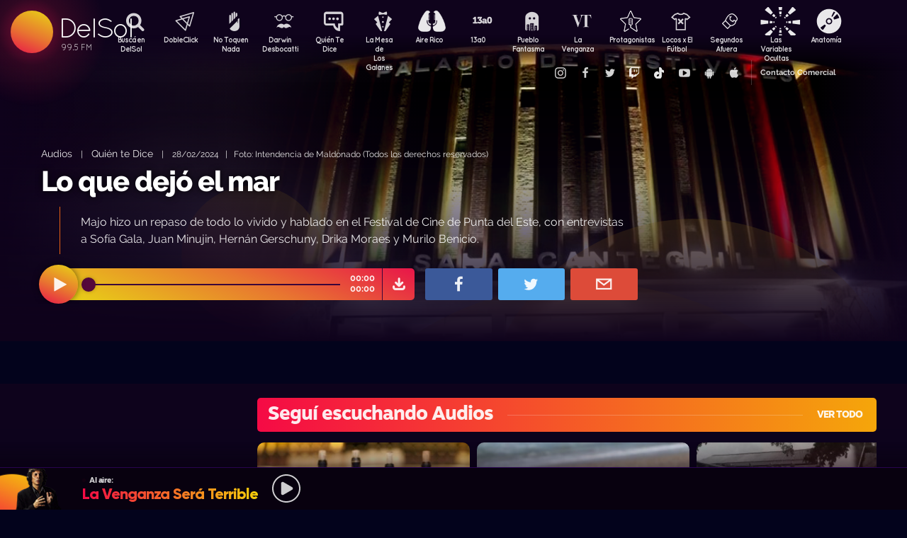

--- FILE ---
content_type: text/html; charset=UTF-8
request_url: https://delsol.uy/quientedice/audios/lo-que-dejo-el-mar
body_size: 64690
content:

<!doctype html>
<!--
Diseño UI/UX & HTML/CSS/JS Front-End, identidad visual y diseño: Fede Hartman — ✉️ fede😁hartman.uy — http://fede.hartman.uy – https://www.linkedin.com/in/fedehartman/
Desarrollo de Backend/Frontend & API: Pablo Erartes | https://www.linkedin.com/in/pablo-erartes-97457a23/
Desarrollo v1.0: Oct 2016 / Ene 2017
-->
<html lang="es-UY" prefix="og: http://ogp.me/ns# fb: http://ogp.me/ns/fb# article: http://ogp.me/ns/article#">
<head>
  <meta charset="utf-8">
  <title>Lo que dejó el mar | Quién te Dice | Audios DelSol</title>
  <meta name="viewport" content="width=device-width, initial-scale=1.0, viewport-fit=cover">
  <link rel="apple-touch-icon" sizes="180x180" href="https://delsol.uy//public/lb/img/favicons/apple-touch-icon.png?v=2020">
  <link rel="icon" type="image/png" sizes="32x32" href="https://delsol.uy//public/lb/img/favicons/favicon-32x32.png?v=2020">
  <link rel="icon" type="image/png" sizes="16x16" href="https://delsol.uy//public/lb/img/favicons/favicon-16x16.png?v=2020">
  <link rel="manifest" href="https://delsol.uy//public/lb/img/favicons/site.webmanifest?v=2020">
  <link rel="mask-icon" href="https://delsol.uy//public/lb/img/favicons/safari-pinned-tab.svg?v=2020" color="#f56c0a">
  <link rel="shortcut icon" href="https://delsol.uy//public/lb/img/favicons/favicon.ico?v=2020">
  <meta name="msapplication-TileColor" content="#01011c">
  <meta name="theme-color" content="#01011c">
  <link href="//cdn.dl.uy" rel="dns-prefetch">
  <meta name="google-site-verification" content="qax4WYMBkSWuzVWTVYNe2toKBC_BzNwyc0tC0nlUPoM" />
<meta name="facebook-domain-verification" content="k32mctak89148o2jqpruoxovhb698r" />
  <meta property="fb:app_id" content="101539647024567" />
<meta name="description" content="Majo hizo un repaso de todo lo vivido y hablado en el Festival de Cine de Punta del Este, con entrevistas a Sofía Gala, Juan Minujin, Hernán Gerschuny, Drika Moraes y Murilo Benicio." />
<meta property="og:image" content="https://cdn.dl.uy/solredes/44/44998.jpg?rand=585077508">
<meta property="og:title" content="Lo que dejó el mar">
<meta property="og:url" content="https://delsol.uy/quientedice/audios/lo-que-dejo-el-mar">
<meta property="og:description" content="Majo hizo un repaso de todo lo vivido y hablado en el Festival de Cine de Punta del Este, con entrevistas a Sofía Gala, Juan Minujin, Hernán Gerschuny, Drika Moraes y Murilo Benicio.">
<meta property="og:type" content="article" />
<meta property="article:author" content="http://facebook.com/DelSolUy" />
<meta property="article:section" content="Audios" />
<meta name="twitter:title" content="Lo que dejó el mar">
<meta name="twitter:description" content="Majo hizo un repaso de todo lo vivido y hablado en el Festival de Cine de Punta del Este, con entrevistas a Sofía Gala, Juan Minujin, Hernán Gerschuny, Drika Moraes y Murilo Benicio.">
<meta name="twitter:image" content="https://cdn.dl.uy/solredes/44/44998.jpg?rand=585077508">
<meta name="twitter:card" content="summary_large_image">
<meta name="twitter:creator" content="@DelSolUy" />
<meta name="twitter:site" content="@DelSolUy" />
<meta property="twitter:account_id" content="791043270260494337">
  <style>
    #body--loader{width:100vw;height:100vh;position:fixed;left:0;top:0;z-index:9000001;display:grid;place-items:center;background-color:#03031c}.loader--hide{animation-name:aniloaderhide;opacity:1;animation-duration:250ms;animation-fill-mode:forwards;animation-timing-function:ease-out}.loader--show{animation-name:aniloadershow;opacity:0;animation-duration:250ms;animation-fill-mode:forwards;animation-timing-function:ease-out}.body--loadersol{margin-bottom:30px;width:70px;height:80px;display:flex;justify-content:space-between;align-items:center;align-content:center}.body--loadersol1,.body--loadersol2,.body--loadersol3{width:20px;height:20px;border-radius:50%;background-image:-moz-linear-gradient(67deg,#f50a45 0,#f5ce0a 100%);background-image:-webkit-linear-gradient(67deg,#f50a45 0,#f5ce0a 100%);background-image:-ms-linear-gradient(67deg,#f50a45 0,#f5ce0a 100%);animation-name:aniloadersol;opacity:0;animation-duration:750ms;animation-iteration-count:infinite;animation-fill-mode:forwards;animation-timing-function:cubic-bezier(.55,.01,.55,1)}.body--loadersol2{animation-delay:250ms}.body--loadersol3{animation-delay:.5s}@keyframes aniloaderhide{0%{opacity:1;visibility:show}100%{opacity:0;visibility:hidden}}@keyframes aniloadershow{0%{opacity:0;visibility:hidden}100%{opacity:1;visibility:show}}@keyframes aniloadersol{0%{opacity:0;margin-bottom:-20px}50%{opacity:.81;margin-bottom:20px}100%{opacity:0;margin-bottom:-20px}}
  </style>
  <link rel="stylesheet" href="https://delsol.uy//public/lb/css/style.css?v=2021-011">
  <link rel="stylesheet" href="https://delsol.uy//public/lb/css/not-compiled-styles.css?v=2026-01-20 00:08:29">
  <link rel="stylesheet" href="https://delsol.uy//public/lb/css-new/styles.css?v=2026-01-20 00:08:29">
  <script>
    var URL_BASE = "https://delsol.uy/";
    var VIVO = [];
    var DOBLE = false
  </script>
  <script src="https://delsol.uy//public/lb/js/sol.js?v=202110"></script>
  <script src="https://delsol.uy//public/lb/js/streaming_2022.js?v=202201"></script>
</head>

<body class="body-interna body-audio">
    <input type="hidden" id="server-time" value="0008">
    <input type="hidden" id="server-week-day" value="2">
<div id="fb-root"></div>
<script async defer crossorigin="anonymous" src="https://connect.facebook.net/es_LA/sdk.js#xfbml=1&version=v8.0&appId=101539647024567&autoLogAppEvents=1" nonce="niZGwWpF"></script>
<!-- Loader
--------------------------->
<div id="body--loader" class="loader--hide"><div class="body--loadersol"><div class="body--loadersol1"></div><div class="body--loadersol2"></div><div class="body--loadersol3"></div></div></div>

<!-- Facebook
--------------------------->
<div id="fb-root"></div>
<script async defer crossorigin="anonymous" src="https://connect.facebook.net/es_LA/sdk.js#xfbml=1&version=v3.2&appId=101539647024567&autoLogAppEvents=1"></script>

<!-- Twitter
--------------------------->
<script>window.twttr=function(t,e,r){var n,i=t.getElementsByTagName(e)[0],w=window.twttr||{};return t.getElementById(r)?w:((n=t.createElement(e)).id=r,n.src="https://platform.twitter.com/widgets.js",i.parentNode.insertBefore(n,i),w._e=[],w.ready=function(t){w._e.push(t)},w)}(document,"script","twitter-wjs");</script>




<!-- Header ====================================================== -->
<header class="main-header">
  <div class="imago">
      <h1><a class="lnApp" href="https://delsol.uy/" title="Volvé a DelSol">DelSol</a></h1>
      <h2 class="imago-frecuencias">
          <div class="imago-frecuencia imago-frecuencia-1">99.5 FM<span>&nbsp;</span></div>
          <div class="imago-frecuencia imago-frecuencia-2">99.5 FM<span>&nbsp;</span></div>
          <div class="imago-frecuencia imago-frecuencia-3">99.5 FM<span>&nbsp;</span></div>
      </h2>
  </div>
</header>

<!-- **** -->
<div class="buscador-bot-mobile"><a href="#" title="Buscar">Buscá</a></div>

<div class="buscador-box none">
    <div class="buscador-wrapper">
        <div class="cierrabuscador"></div>
        <form id="frmSearch">
            <input id="seacher" autocomplete="off" name="seacher" type="search" placeholder="Buscá programas, secciones, episodios" />
            <button type="submit" value="" name="btBuscar"></button>
        </form>
    </div>
</div>
<!-- **** -->

<nav class="main-nav">
    <div class="main-nav-programas">
        <div class="mobile-menu-swiper">
            <div class="swiper-wrapper">
                <div class="swiper-slide m-programa m-bu no-mobile">
                    <a class="m-bu" href="#" title="Buscar">Buscá en DelSol</a>
                </div>
                <div class="swiper-slide m-programa">
                    <a class="lnApp m-doble" href="https://delsol.uy/dobleclick" title="DobleClick">DobleClick</a>
                </div>
                <div class="swiper-slide m-programa">
                    <a class="lnApp m-notoquen" href="https://delsol.uy/notoquennada" title="No Toquen Nada">No Toquen Nada</a>
                </div>
                <div class="swiper-slide m-programa">
                    <a class="lnApp m-darwin" href="https://delsol.uy/notoquennada/darwin" title="Darwin Desbocatti">Darwin
                        <br>Desbocatti</a>
                </div>
                <div class="swiper-slide m-programa">
                    <a class="lnApp m-quiente" href="https://delsol.uy/quientedice" title="Quién Te Dice">Quién Te Dice</a>
                </div>
                <div class="swiper-slide m-programa">
                    <a class="lnApp m-mesa" href="https://delsol.uy/lamesa" title="La Mesa De Los Galanes">La Mesa de
                        <br> Los Galanes</a>
                </div>
                <div class="swiper-slide m-programa">
                    <a class="lnApp m-airerico" href="https://delsol.uy/airerico" title="Aire Rico">Aire Rico</a>
                </div>
                <div class="swiper-slide m-programa">
                    <a class="lnApp m-trece" href="https://delsol.uy/13a0" title="13a0">13a0</a>
                </div>
                <div class="swiper-slide m-programa">
                    <a class="lnApp m-pueblo" href="https://delsol.uy/pueblofantasma" title="Pueblo Fantasma">Pueblo Fantasma</a>
                </div>
                <div class="swiper-slide m-programa">
                    <a class="lnApp m-dolina" href="https://delsol.uy/dolina" title="La Venganza Será Terrible">La Venganza</a>
                </div>
                <div class="swiper-slide m-programa">
                    <a class="lnApp m-protagonistas" href="https://delsol.uy/protagonistas" title="Protagonistas">Protagonistas</a>
                </div>
                <div class="swiper-slide m-programa">
                    <a class="lnApp m-locos" href="https://delsol.uy/locosxporelfutbol" title="Locos x El Fútbol">Locos x El Fútbol</a>
                </div>
                <div class="swiper-slide m-programa">
                    <a class="lnApp m-segundos" href="https://delsol.uy/segundosafuera" title="Segundos Afuera">Segundos Afuera</a>
                </div>
                <div class="swiper-slide m-programa">
                    <a class="lnApp m-lasvariablesocultas" href="https://delsol.uy/lasvariablesocultas" title="Las Variables Ocultas">Las Variables Ocultas</a>
                </div>
                <div class="swiper-slide m-programa">
                    <a class="lnApp m-anatomia" href="https://delsol.uy/anatomia" title="Anatomía">Anatomía</a>
                </div>
                <!-- <div class="swiper-slide m-programa">
                    <a class="lnApp m-emitidos" href="https://delsol.uy/paso" title="Pasó en DelSol">Pasó en DelSol</a>
                </div> -->
                <div class="swiper-slide m-social m-in">
                    <a target="_blank" href="https://instagram.com/DelSolUy" title="Seguinos en Instagram">
                        <span class="none">Instagram</span>
                    </a>
                </div>
                <div class="swiper-slide m-social m-fb">
                    <a target="_blank" href="https://facebook.com/DelSolUy" title="Hacete fan en Facebook">
                        <span class="none">Facebook</span>
                    </a>
                </div>
                <div class="swiper-slide m-social m-tw">
                    <a target="_blank" href="https://twitter.com/DelSolUy" title="Seguinos en Twitter">
                        <span class="none">Twitter</span>
                    </a>
                </div>
                <div class="swiper-slide m-social m-tch">
                    <a target="_blank" href="https://twitch.tv/delsoluy" title="Twitch">
                        <span class="none">Twitch</span>
                    </a>
                </div>
                <div class="swiper-slide m-social m-me">
                    <a target="_blank" href="https://www.tiktok.com/@delsoluy" title="TikTok">
                        <span class="none">TikTok</span>
                    </a>
                </div>
                <div class="swiper-slide m-social m-yt">
                    <a target="_blank" href="https://www.youtube.com/channel/UCwxfiP2WBmLEblsrGgwWNMA" title="Nuestro canal de YouTube">
                        <span class="none">YouTube</span>
                    </a>
                </div>
                <div class="swiper-slide m-social m-an">
                    <a target="_blank" href="https://play.google.com/store/apps/details?id=com.delsol.app" title="Bajate la app de Android">
                        <span class="none">Android</span>
                    </a>
                </div>
                <div class="swiper-slide m-social m-io">
                    <a target="_blank" href="https://apps.apple.com/uy/app/delsol-99-5/id1302379976" title="Bajate la app de iOs">
                        <span class="none">iOs</span>
                    </a>
                </div>
                <div class="swiper-slide m-social m-co m-co-ka">
                    <a href="#" title="Contacto Comercial">Contacto Comercial</a>
                </div>
            </div>
            <div class="swiper-scrollbar none"></div>
        </div>
    </div>
</nav>
<div class="main-header-oscuro none"></div>

<!-- **** -->
<div id="dynContent">
    
<div class="hero programa-qtc audio-hero">
    <section>
        <div class="article-reproductor-box">
            <article>
                <h6>
                    <a id="contentPrograma" title="Audios – Quién te Dice" class="lnApp" href="https://delsol.uy/quientedice/audios">Audios</a>
                    &nbsp;&nbsp;&nbsp;|&nbsp;&nbsp;&nbsp;
                    <a title="Ir a Quién te Dice" class="lnApp" href="https://delsol.uy/quientedice">Quién te Dice</a>
                    <span class="nomobile">&nbsp;&nbsp;&nbsp;|&nbsp;&nbsp;&nbsp;</span>
                    <span>28/02/2024&nbsp;&nbsp;&nbsp;|&nbsp;&nbsp;&nbsp;Foto: Intendencia de Maldonado (Todos los derechos reservados)</span>
                </h6>
                <h4 id="contentTitulo"><a class="lnApp" href="https://delsol.uy/quientedice/audios/lo-que-dejo-el-mar">Lo que dejó el mar</a></h4>
                <p>Majo hizo un repaso de todo lo vivido y hablado en el Festival de Cine de Punta del Este, con entrevistas a Sofía Gala, Juan Minujin, Hernán Gerschuny, Drika Moraes y Murilo Benicio.</p>
            </article>

            <div class="reproductor">
                <div class="boton-play-repro" id="repro-playpause"></div>
                <div class="reproductor-body">
                    <div id="repro-progressbar"></div>
                    <div class="repro-volume"><div id="repro-volume"></div></div>
                    <div class="repro-timer"><p><span id="repro-time-current">00:00</span><br><span id="repro-time-total">00:00</span></p></div>
                    <div class="repro-down"><a target="_blank" href="https://delsol.uy/download.php?ID=44998"></a></div>

                    <audio id="reproductor" preload="none">
                                                <source src="https://cdn.dl.uy//solmp3/44998.mp3" type="audio/mpeg">
                                            </audio>
                </div>
            </div>
            <div class="social-box">
                <a target="_blank" class="social-bot social-bot-fb"
                  href="https://www.facebook.com/share.php?u=https://delsol.uy/quientedice/audios/lo-que-dejo-el-mar&Lo que dejó el mar">
                  <span>Compartilo</span>
                </a>
                <a target="_blank" class="social-bot social-bot-tw"
                  href="https://twitter.com/home?status=Lo que dejó el mar&rdquo;%20→%20https://delsol.uy/quientedice/audios/lo-que-dejo-el-mar%20%7C%20v&iacute;a%20%40DelSolUy">
                  <span>Tuitealo</span>
                </a>
                <a class="social-bot social-bot-wa"
                  href="whatsapp://send?text=Escuchá&nbsp;Lo que dejó el mar&nbsp;acá&nbsp;de&nbsp;Quién te Dice&nbsp;acá:https://delsol.uy/quientedice/audios/lo-que-dejo-el-mar">
                  <span>Contalo</span>
                </a>
                <a target="_blank" class="social-bot social-bot-co"
                  href="mailto:?subject=Lo que dejó el mar&body=Lo que dejó el mar%20→%20https://delsol.uy/quientedice/audios/lo-que-dejo-el-mar">
                  <span>Mandalo</span>
                </a>
            </div>
        </div>
    </section>
    <div class="efectos"><div class="circulito1"></div><div class="circulito2"></div><div class="circulito3"></div><div class="shadow-left"></div><div class="shadow-bot"></div><div class="shadow-right"></div><div class="shadow-top"></div></div>
    <div class="blur" style="background: url(https://cdn.dl.uy//solimg/360x360/31/31259.jpg) repeat center center;"></div>
    <figure><picture>
    <source id="contentImg" media="(max-width: 1023px)" srcset="https://cdn.dl.uy//solimg/360x360/31/31259.jpg">
    <img src="https://cdn.dl.uy//solimg/894x503/31/31259.jpg" alt="Lo que dejó el mar - Audios - Quién te Dice | DelSol 99.5 FM">
  </picture></figure>
</div>


<script async src="https://platform.twitter.com/widgets.js" charset="utf-8"></script>
<!-- /meta contens -->


<section class="relacionadas none">
    <div id="tirasbanners" class="acávanlosbanners">
                                                                    </div>
    <div class="tira quientedice audios">
  <h3 class="dl--tira-h3">
    <a class="lnApp" href="https://delsol.uy/quientedice/audios" target="_blank">
      <span class="dl--tira-h3-programa">Seguí escuchando Audios</span>
      <span class="dl--tira-h3-line"></span>
      <span class="dl--tira-h3-vertodo">Ver todo</span>
    </a>
  </h3>
  <div class="tira-swiper">
      <div class="swiper-wrapper">
                    <div class="swiper-slide"><div class="notita-audio programa-qtc ">
    <a class="tira-link lnApp" href="https://delsol.uy/quientedice/audios/el-consumidor-de-vinos-es-infiel-y-esta-bien"></a>
    <figure>
        <img src="https://cdn.dl.uy//solimg/320X180/36/36990.jpg" alt="“El consumidor de vinos es infiel, y está bien” - Audios - DelSol 99.5 FM">
    </figure>
    <article>
        <h4><a class="lnApp" href="https://delsol.uy/quientedice/audios/el-consumidor-de-vinos-es-infiel-y-esta-bien">“El consumidor de vinos es infiel, y está bien”</a></h4>
        <small>
          <a class="lnApp" href="https://delsol.uy/quientedice/audios">
            Audios          </a><br>
          Quién te Dice          &nbsp;&nbsp;•&nbsp;&nbsp;
          03/07/2025        </small>
    </article>
</div></div>
                    <div class="swiper-slide"><div class="notita-audio programa-qtc ">
    <a class="tira-link lnApp" href="https://delsol.uy/quientedice/audios/que-leer-en-el-verano"></a>
    <figure>
        <img src="https://cdn.dl.uy//solimg/320X180/35/35069.jpg" alt="Qué leer en el verano - Audios - DelSol 99.5 FM">
    </figure>
    <article>
        <h4><a class="lnApp" href="https://delsol.uy/quientedice/audios/que-leer-en-el-verano">Qué leer en el verano</a></h4>
        <small>
          <a class="lnApp" href="https://delsol.uy/quientedice/audios">
            Audios          </a><br>
          Quién te Dice          &nbsp;&nbsp;•&nbsp;&nbsp;
          19/12/2024        </small>
    </article>
</div></div>
                    <div class="swiper-slide"><div class="notita-audio programa-qtc ">
    <a class="tira-link lnApp" href="https://delsol.uy/quientedice/audios/el-vino-como-patrimonio"></a>
    <figure>
        <img src="https://cdn.dl.uy//solimg/320X180/33/33990.jpg" alt="El vino como patrimonio - Audios - DelSol 99.5 FM">
    </figure>
    <article>
        <h4><a class="lnApp" href="https://delsol.uy/quientedice/audios/el-vino-como-patrimonio">El vino como patrimonio</a></h4>
        <small>
          <a class="lnApp" href="https://delsol.uy/quientedice/audios">
            Audios          </a><br>
          Quién te Dice          &nbsp;&nbsp;•&nbsp;&nbsp;
          20/09/2024        </small>
    </article>
</div></div>
                    <div class="swiper-slide"><div class="notita-audio programa-qtc ">
    <a class="tira-link lnApp" href="https://delsol.uy/quientedice/audios/que-puedo-escuchar"></a>
    <figure>
        <img src="https://cdn.dl.uy//solimg/320X180/33/33158.jpg" alt="¿Qué puedo escuchar? - Audios - DelSol 99.5 FM">
    </figure>
    <article>
        <h4><a class="lnApp" href="https://delsol.uy/quientedice/audios/que-puedo-escuchar">¿Qué puedo escuchar?</a></h4>
        <small>
          <a class="lnApp" href="https://delsol.uy/quientedice/audios">
            Audios          </a><br>
          Quién te Dice          &nbsp;&nbsp;•&nbsp;&nbsp;
          15/07/2024        </small>
    </article>
</div></div>
                              <div class="swiper-slide slide-ver-mas"><a class="lnApp" href="https://delsol.uy/quientedice/audios">Más contenido de Seguí escuchando Audios</a></div>
                </div>
      <div class="swiper-arrows-tira"><div class="swiper-button-next"></div><div class="swiper-button-prev"></div></div>
  </div>
</div><div class="tira quientedice">
  <h3 class="dl--tira-h3">
    <a class="lnApp" href="https://delsol.uy/quientedice" target="_blank">
      <span class="dl--tira-h3-programa">Quién te Dice</span>
      <span class="dl--tira-h3-line"></span>
      <span class="dl--tira-h3-vertodo">Ver todo</span>
    </a>
  </h3>
  <div class="tira-swiper">
      <div class="swiper-wrapper">
                    <div class="swiper-slide"><div class="notita-audio programa-qtc ">
    <a class="tira-link lnApp" href="https://delsol.uy/quientedice/teatroyescenarios/aparecio-el-original-la-identidad-de-gardel"></a>
    <figure>
        <img src="https://cdn.dl.uy//solimg/320X180/38/38879.jpg" alt="¡Apareció el original! La identidad de Gardel - Teatro y Escenarios  - DelSol 99.5 FM">
    </figure>
    <article>
        <h4><a class="lnApp" href="https://delsol.uy/quientedice/teatroyescenarios/aparecio-el-original-la-identidad-de-gardel">¡Apareció el original! La identidad de Gardel</a></h4>
        <small>
          <a class="lnApp" href="https://delsol.uy/quientedice/teatroyescenarios">
            Teatro y Escenarios           </a><br>
          Quién te Dice          &nbsp;&nbsp;•&nbsp;&nbsp;
          19/01/2026        </small>
    </article>
</div></div>
                    <div class="swiper-slide"><div class="notita-audio programa-qtc ">
    <a class="tira-link lnApp" href="https://delsol.uy/quientedice/buenmediodia/otra-rotonda"></a>
    <figure>
        <img src="https://cdn.dl.uy//solimg/320X180/38/38883.jpg" alt="Otra rotonda - Buen mediodía - DelSol 99.5 FM">
    </figure>
    <article>
        <h4><a class="lnApp" href="https://delsol.uy/quientedice/buenmediodia/otra-rotonda">Otra rotonda</a></h4>
        <small>
          <a class="lnApp" href="https://delsol.uy/quientedice/buenmediodia">
            Buen mediodía          </a><br>
          Quién te Dice          &nbsp;&nbsp;•&nbsp;&nbsp;
          19/01/2026        </small>
    </article>
</div></div>
                    <div class="swiper-slide"><div class="notita-audio programa-qtc ">
    <a class="tira-link lnApp" href="https://delsol.uy/quientedice/muchachoquelee/delirios-espanoles"></a>
    <figure>
        <img src="https://cdn.dl.uy//solimg/320X180/38/38882.jpg" alt="Delirios españoles - Un muchacho que lee - DelSol 99.5 FM">
    </figure>
    <article>
        <h4><a class="lnApp" href="https://delsol.uy/quientedice/muchachoquelee/delirios-espanoles">Delirios españoles</a></h4>
        <small>
          <a class="lnApp" href="https://delsol.uy/quientedice/muchachoquelee">
            Un muchacho que lee          </a><br>
          Quién te Dice          &nbsp;&nbsp;•&nbsp;&nbsp;
          16/01/2026        </small>
    </article>
</div></div>
                    <div class="swiper-slide"><div class="notita-audio programa-qtc ">
    <a class="tira-link lnApp" href="https://delsol.uy/quientedice/buenmediodia/nueva-carrara-y-el-turismo-interno"></a>
    <figure>
        <img src="https://cdn.dl.uy//solimg/320X180/38/38881.jpg" alt="Nueva Carrara y el turismo interno - Buen mediodía - DelSol 99.5 FM">
    </figure>
    <article>
        <h4><a class="lnApp" href="https://delsol.uy/quientedice/buenmediodia/nueva-carrara-y-el-turismo-interno">Nueva Carrara y el turismo interno</a></h4>
        <small>
          <a class="lnApp" href="https://delsol.uy/quientedice/buenmediodia">
            Buen mediodía          </a><br>
          Quién te Dice          &nbsp;&nbsp;•&nbsp;&nbsp;
          16/01/2026        </small>
    </article>
</div></div>
                              <div class="swiper-slide slide-ver-mas"><a class="lnApp" href="https://delsol.uy/quientedice">Más contenido de Quién te Dice</a></div>
                </div>
      <div class="swiper-arrows-tira"><div class="swiper-button-next"></div><div class="swiper-button-prev"></div></div>
  </div>
</div><div class="tira ">
  <h3 class="dl--tira-h3">
    <a class="lnApp" href="https://delsol.uy/#" target="_blank">
      <span class="dl--tira-h3-programa">Últimos audios </span>
      <span class="dl--tira-h3-line"></span>
      <span class="dl--tira-h3-vertodo">Ver todo</span>
    </a>
  </h3>
  <div class="tira-swiper">
      <div class="swiper-wrapper">
                    <div class="swiper-slide"><div class="notita-audio programa-fyc ">
    <a class="tira-link lnApp" href="https://delsol.uy/futbolycia/entradaencalor/si-no-lo-subis-no-lo-vivis"></a>
    <figure>
        <img src="https://cdn.dl.uy//solimg/320X180/23/23161.jpg" alt="Si no lo subís, no lo vivís  - Entrada en calor - DelSol 99.5 FM">
    </figure>
    <article>
        <h4><a class="lnApp" href="https://delsol.uy/futbolycia/entradaencalor/si-no-lo-subis-no-lo-vivis">Si no lo subís, no lo vivís </a></h4>
        <small>
          <a class="lnApp" href="https://delsol.uy/futbolycia/entradaencalor">
            Entrada en calor          </a><br>
          13a0          &nbsp;&nbsp;•&nbsp;&nbsp;
          19/01/2026        </small>
    </article>
</div></div>
                    <div class="swiper-slide"><div class="notita-audio  ">
    <a class="tira-link lnApp" href="https://delsol.uy/airerico/entrevista/malek-la-gente-irani-no-quiere-mas-a-ese-regimen"></a>
    <figure>
        <img src="https://cdn.dl.uy//solimg/320X180/25/25737.jpg" alt="Malek: “La gente iraní no quiere más a ese régimen” - Entrevista - DelSol 99.5 FM">
    </figure>
    <article>
        <h4><a class="lnApp" href="https://delsol.uy/airerico/entrevista/malek-la-gente-irani-no-quiere-mas-a-ese-regimen">Malek: “La gente iraní no quiere más a ese régimen”</a></h4>
        <small>
          <a class="lnApp" href="https://delsol.uy/airerico/entrevista">
            Entrevista          </a><br>
          Aire Rico          &nbsp;&nbsp;•&nbsp;&nbsp;
          19/01/2026        </small>
    </article>
</div></div>
                    <div class="swiper-slide"><div class="notita-audio  ">
    <a class="tira-link lnApp" href="https://delsol.uy/airerico/entrevista/almagro-delcy-y-diosdado-no-pueden-ser-la-solucion-en-venezuela"></a>
    <figure>
        <img src="https://cdn.dl.uy//solimg/320X180/38/38888.jpg" alt="Almagro: Delcy y Diosdado “no pueden ser la solución” en Venezuela - Entrevista - DelSol 99.5 FM">
    </figure>
    <article>
        <h4><a class="lnApp" href="https://delsol.uy/airerico/entrevista/almagro-delcy-y-diosdado-no-pueden-ser-la-solucion-en-venezuela">Almagro: Delcy y Diosdado “no pueden ser la solución” en Venezuela</a></h4>
        <small>
          <a class="lnApp" href="https://delsol.uy/airerico/entrevista">
            Entrevista          </a><br>
          Aire Rico          &nbsp;&nbsp;•&nbsp;&nbsp;
          19/01/2026        </small>
    </article>
</div></div>
                    <div class="swiper-slide"><div class="notita-audio  ">
    <a class="tira-link lnApp" href="https://delsol.uy/airerico/arranque/nueva-bandera-por-enterococos-en-las-playas-banarse-o-no"></a>
    <figure>
        <img src="https://cdn.dl.uy//solimg/320X180/38/38887.jpg" alt="Nueva bandera por enterococos en las playas, ¿bañarse o no? - Arranque - DelSol 99.5 FM">
    </figure>
    <article>
        <h4><a class="lnApp" href="https://delsol.uy/airerico/arranque/nueva-bandera-por-enterococos-en-las-playas-banarse-o-no">Nueva bandera por enterococos en las playas, ¿bañarse o no?</a></h4>
        <small>
          <a class="lnApp" href="https://delsol.uy/airerico/arranque">
            Arranque          </a><br>
          Aire Rico          &nbsp;&nbsp;•&nbsp;&nbsp;
          19/01/2026        </small>
    </article>
</div></div>
                          </div>
      <div class="swiper-arrows-tira"><div class="swiper-button-next"></div><div class="swiper-button-prev"></div></div>
  </div>
</div><div class="box180" style="display: none;">
    <div class="head180">
        <h3><a href="https://180.com.uy?ref=delsol" target="_blank"><span class="none">180</span></a></h3>
        <ul class="redes180">
            <li><a title="Seguinos en Facebook" target="_blank" href="https://facebook.com/180uy"><span class="none">Facebook de 180</span></a></li>
            <li><a title="Seguinos en Twitter" target="_blank" href="https://twitter.com/180uy"><span class="none">Twitter de 180</span></a></li>
            <li><a title="Seguinos en Instagram" target="_blank" href="https://instagram.com/180uy"><span class="none">Instagram de 180</span></a></li>
        </ul>
    </div>
    <div class="tira-swiper">
        <div class="swiper-wrapper">
                        <div class="swiper-slide">
                <div class="notita-180">
                    <article><small>Sociedad</small><h4><a target="_blank" href="https://www.180.com.uy/articulo/85832_despidos-cuando-son-indirectos-por-enfermedad-o-notoria-mala-conducta&ref=delsol">Despidos: cuándo son “indirectos”, “por enfermedad” o “notoria mala conducta”</a></h4></article>
                    <figure><img src="https://cdn.180.com.uy//media/320X180/137/137687.jpg" alt="Despidos: cuándo son “indirectos”, “por enfermedad” o “notoria mala conducta” | 180"></figure>
                </div>
            </div>
                        <div class="swiper-slide">
                <div class="notita-180">
                    <article><small>Sociedad</small><h4><a target="_blank" href="https://www.180.com.uy/articulo/85823_fojas-ad-quo-iura-novit-curia-cuando-la-justicia-habla-dificil&ref=delsol">“Fojas”, “ad quo”, “iura novit curia”: cuando la justicia habla difícil</a></h4></article>
                    <figure><img src="https://cdn.180.com.uy//media/320X180/137/137677.jpg" alt="“Fojas”, “ad quo”, “iura novit curia”: cuando la justicia habla difícil | 180"></figure>
                </div>
            </div>
                        <div class="swiper-slide">
                <div class="notita-180">
                    <article><small>Economía</small><h4><a target="_blank" href="https://www.180.com.uy/articulo/85799_el-gobierno-uso-el-monopolio-de-ancap-para-contender-el-alza-de-precios&ref=delsol">El gobierno usó el monopolio de Ancap “para contener el alza de precios”</a></h4></article>
                    <figure><img src="https://cdn.180.com.uy//media/320X180/137/137652.jpg" alt="El gobierno usó el monopolio de Ancap “para contener el alza de precios” | 180"></figure>
                </div>
            </div>
                        <div class="swiper-slide">
                <div class="notita-180">
                    <article><small>Política</small><h4><a target="_blank" href="https://www.180.com.uy/articulo/85778_el-debate-de-seguridad-la-doble-realidad-de-la-matrix-y-el-cambio-de-paradigma&ref=delsol">El debate de seguridad: “la doble realidad de la Matrix” y el “cambio de paradigma”</a></h4></article>
                    <figure><img src="https://cdn.180.com.uy//media/320X180/137/137632.jpg" alt="El debate de seguridad: “la doble realidad de la Matrix” y el “cambio de paradigma” | 180"></figure>
                </div>
            </div>
                        <div class="swiper-slide">
                <div class="notita-180">
                    <article><small>Sociedad</small><h4><a target="_blank" href="https://www.180.com.uy/articulo/85768_trabajo-a-traves-de-plataformas-digitales-la-ambiguedad-es-la-regla&ref=delsol">Trabajo a través de plataformas digitales: “la ambigüedad es la regla”</a></h4></article>
                    <figure><img src="https://cdn.180.com.uy//media/320X180/137/137622.jpg" alt="Trabajo a través de plataformas digitales: “la ambigüedad es la regla” | 180"></figure>
                </div>
            </div>
                        <div class="swiper-slide">
                <div class="notita-180">
                    <article><small>Política</small><h4><a target="_blank" href="https://www.180.com.uy/articulo/85765_calefaccion-la-bomba-de-calor-el-desperdicio-de-las-estufas-abiertas-y-el-auge-de-los-pellets&ref=delsol">Calefacción: la “bomba de calor”, el “desperdicio” de las estufas abiertas y el auge de los pellets</a></h4></article>
                    <figure><img src="https://cdn.180.com.uy//media/320X180/137/137619.jpg" alt="Calefacción: la “bomba de calor”, el “desperdicio” de las estufas abiertas y el auge de los pellets | 180"></figure>
                </div>
            </div>
                        <div class="swiper-slide slide-ver-mas"><a target="_blank" href="https://180.com.uy?ref=delsol">Ver todas las noticias de 180</a></div>
        </div>
        <div class="swiper-arrows-tira"><div class="swiper-button-next"></div><div class="swiper-button-prev"></div></div>
    </div>
</div></section>

<div class="main">
    <!-- meta contens -->
    <article class="meta-content">
        <style>
            video-container {
                iframe {
                    width:1000px!important;
                    height:567px!important;
                    margin-bottom:100px;
                }
            }
        </style>
            </article>
    <div class="tirasbanners"><div class="tira quientedice audios">
  <h3 class="dl--tira-h3">
    <a class="lnApp" href="https://delsol.uy/quientedice/audios" target="_blank">
      <span class="dl--tira-h3-programa">Seguí escuchando Audios</span>
      <span class="dl--tira-h3-line"></span>
      <span class="dl--tira-h3-vertodo">Ver todo</span>
    </a>
  </h3>
  <div class="tira-swiper">
      <div class="swiper-wrapper">
                    <div class="swiper-slide"><div class="notita-audio programa-qtc ">
    <a class="tira-link lnApp" href="https://delsol.uy/quientedice/audios/el-consumidor-de-vinos-es-infiel-y-esta-bien"></a>
    <figure>
        <img src="https://cdn.dl.uy//solimg/320X180/36/36990.jpg" alt="“El consumidor de vinos es infiel, y está bien” - Audios - DelSol 99.5 FM">
    </figure>
    <article>
        <h4><a class="lnApp" href="https://delsol.uy/quientedice/audios/el-consumidor-de-vinos-es-infiel-y-esta-bien">“El consumidor de vinos es infiel, y está bien”</a></h4>
        <small>
          <a class="lnApp" href="https://delsol.uy/quientedice/audios">
            Audios          </a><br>
          Quién te Dice          &nbsp;&nbsp;•&nbsp;&nbsp;
          03/07/2025        </small>
    </article>
</div></div>
                    <div class="swiper-slide"><div class="notita-audio programa-qtc ">
    <a class="tira-link lnApp" href="https://delsol.uy/quientedice/audios/que-leer-en-el-verano"></a>
    <figure>
        <img src="https://cdn.dl.uy//solimg/320X180/35/35069.jpg" alt="Qué leer en el verano - Audios - DelSol 99.5 FM">
    </figure>
    <article>
        <h4><a class="lnApp" href="https://delsol.uy/quientedice/audios/que-leer-en-el-verano">Qué leer en el verano</a></h4>
        <small>
          <a class="lnApp" href="https://delsol.uy/quientedice/audios">
            Audios          </a><br>
          Quién te Dice          &nbsp;&nbsp;•&nbsp;&nbsp;
          19/12/2024        </small>
    </article>
</div></div>
                    <div class="swiper-slide"><div class="notita-audio programa-qtc ">
    <a class="tira-link lnApp" href="https://delsol.uy/quientedice/audios/el-vino-como-patrimonio"></a>
    <figure>
        <img src="https://cdn.dl.uy//solimg/320X180/33/33990.jpg" alt="El vino como patrimonio - Audios - DelSol 99.5 FM">
    </figure>
    <article>
        <h4><a class="lnApp" href="https://delsol.uy/quientedice/audios/el-vino-como-patrimonio">El vino como patrimonio</a></h4>
        <small>
          <a class="lnApp" href="https://delsol.uy/quientedice/audios">
            Audios          </a><br>
          Quién te Dice          &nbsp;&nbsp;•&nbsp;&nbsp;
          20/09/2024        </small>
    </article>
</div></div>
                    <div class="swiper-slide"><div class="notita-audio programa-qtc ">
    <a class="tira-link lnApp" href="https://delsol.uy/quientedice/audios/que-puedo-escuchar"></a>
    <figure>
        <img src="https://cdn.dl.uy//solimg/320X180/33/33158.jpg" alt="¿Qué puedo escuchar? - Audios - DelSol 99.5 FM">
    </figure>
    <article>
        <h4><a class="lnApp" href="https://delsol.uy/quientedice/audios/que-puedo-escuchar">¿Qué puedo escuchar?</a></h4>
        <small>
          <a class="lnApp" href="https://delsol.uy/quientedice/audios">
            Audios          </a><br>
          Quién te Dice          &nbsp;&nbsp;•&nbsp;&nbsp;
          15/07/2024        </small>
    </article>
</div></div>
                              <div class="swiper-slide slide-ver-mas"><a class="lnApp" href="https://delsol.uy/quientedice/audios">Más contenido de Seguí escuchando Audios</a></div>
                </div>
      <div class="swiper-arrows-tira"><div class="swiper-button-next"></div><div class="swiper-button-prev"></div></div>
  </div>
</div></div><div class="tirasbanners"><div class="tira quientedice">
  <h3 class="dl--tira-h3">
    <a class="lnApp" href="https://delsol.uy/quientedice" target="_blank">
      <span class="dl--tira-h3-programa">Quién te Dice</span>
      <span class="dl--tira-h3-line"></span>
      <span class="dl--tira-h3-vertodo">Ver todo</span>
    </a>
  </h3>
  <div class="tira-swiper">
      <div class="swiper-wrapper">
                    <div class="swiper-slide"><div class="notita-audio programa-qtc ">
    <a class="tira-link lnApp" href="https://delsol.uy/quientedice/teatroyescenarios/aparecio-el-original-la-identidad-de-gardel"></a>
    <figure>
        <img src="https://cdn.dl.uy//solimg/320X180/38/38879.jpg" alt="¡Apareció el original! La identidad de Gardel - Teatro y Escenarios  - DelSol 99.5 FM">
    </figure>
    <article>
        <h4><a class="lnApp" href="https://delsol.uy/quientedice/teatroyescenarios/aparecio-el-original-la-identidad-de-gardel">¡Apareció el original! La identidad de Gardel</a></h4>
        <small>
          <a class="lnApp" href="https://delsol.uy/quientedice/teatroyescenarios">
            Teatro y Escenarios           </a><br>
          Quién te Dice          &nbsp;&nbsp;•&nbsp;&nbsp;
          19/01/2026        </small>
    </article>
</div></div>
                    <div class="swiper-slide"><div class="notita-audio programa-qtc ">
    <a class="tira-link lnApp" href="https://delsol.uy/quientedice/buenmediodia/otra-rotonda"></a>
    <figure>
        <img src="https://cdn.dl.uy//solimg/320X180/38/38883.jpg" alt="Otra rotonda - Buen mediodía - DelSol 99.5 FM">
    </figure>
    <article>
        <h4><a class="lnApp" href="https://delsol.uy/quientedice/buenmediodia/otra-rotonda">Otra rotonda</a></h4>
        <small>
          <a class="lnApp" href="https://delsol.uy/quientedice/buenmediodia">
            Buen mediodía          </a><br>
          Quién te Dice          &nbsp;&nbsp;•&nbsp;&nbsp;
          19/01/2026        </small>
    </article>
</div></div>
                    <div class="swiper-slide"><div class="notita-audio programa-qtc ">
    <a class="tira-link lnApp" href="https://delsol.uy/quientedice/muchachoquelee/delirios-espanoles"></a>
    <figure>
        <img src="https://cdn.dl.uy//solimg/320X180/38/38882.jpg" alt="Delirios españoles - Un muchacho que lee - DelSol 99.5 FM">
    </figure>
    <article>
        <h4><a class="lnApp" href="https://delsol.uy/quientedice/muchachoquelee/delirios-espanoles">Delirios españoles</a></h4>
        <small>
          <a class="lnApp" href="https://delsol.uy/quientedice/muchachoquelee">
            Un muchacho que lee          </a><br>
          Quién te Dice          &nbsp;&nbsp;•&nbsp;&nbsp;
          16/01/2026        </small>
    </article>
</div></div>
                    <div class="swiper-slide"><div class="notita-audio programa-qtc ">
    <a class="tira-link lnApp" href="https://delsol.uy/quientedice/buenmediodia/nueva-carrara-y-el-turismo-interno"></a>
    <figure>
        <img src="https://cdn.dl.uy//solimg/320X180/38/38881.jpg" alt="Nueva Carrara y el turismo interno - Buen mediodía - DelSol 99.5 FM">
    </figure>
    <article>
        <h4><a class="lnApp" href="https://delsol.uy/quientedice/buenmediodia/nueva-carrara-y-el-turismo-interno">Nueva Carrara y el turismo interno</a></h4>
        <small>
          <a class="lnApp" href="https://delsol.uy/quientedice/buenmediodia">
            Buen mediodía          </a><br>
          Quién te Dice          &nbsp;&nbsp;•&nbsp;&nbsp;
          16/01/2026        </small>
    </article>
</div></div>
                              <div class="swiper-slide slide-ver-mas"><a class="lnApp" href="https://delsol.uy/quientedice">Más contenido de Quién te Dice</a></div>
                </div>
      <div class="swiper-arrows-tira"><div class="swiper-button-next"></div><div class="swiper-button-prev"></div></div>
  </div>
</div></div><div class="tirasbanners"><div class="tira ">
  <h3 class="dl--tira-h3">
    <a class="lnApp" href="https://delsol.uy/#" target="_blank">
      <span class="dl--tira-h3-programa">Últimos audios </span>
      <span class="dl--tira-h3-line"></span>
      <span class="dl--tira-h3-vertodo">Ver todo</span>
    </a>
  </h3>
  <div class="tira-swiper">
      <div class="swiper-wrapper">
                    <div class="swiper-slide"><div class="notita-audio programa-fyc ">
    <a class="tira-link lnApp" href="https://delsol.uy/futbolycia/entradaencalor/si-no-lo-subis-no-lo-vivis"></a>
    <figure>
        <img src="https://cdn.dl.uy//solimg/320X180/23/23161.jpg" alt="Si no lo subís, no lo vivís  - Entrada en calor - DelSol 99.5 FM">
    </figure>
    <article>
        <h4><a class="lnApp" href="https://delsol.uy/futbolycia/entradaencalor/si-no-lo-subis-no-lo-vivis">Si no lo subís, no lo vivís </a></h4>
        <small>
          <a class="lnApp" href="https://delsol.uy/futbolycia/entradaencalor">
            Entrada en calor          </a><br>
          13a0          &nbsp;&nbsp;•&nbsp;&nbsp;
          19/01/2026        </small>
    </article>
</div></div>
                    <div class="swiper-slide"><div class="notita-audio  ">
    <a class="tira-link lnApp" href="https://delsol.uy/airerico/entrevista/malek-la-gente-irani-no-quiere-mas-a-ese-regimen"></a>
    <figure>
        <img src="https://cdn.dl.uy//solimg/320X180/25/25737.jpg" alt="Malek: “La gente iraní no quiere más a ese régimen” - Entrevista - DelSol 99.5 FM">
    </figure>
    <article>
        <h4><a class="lnApp" href="https://delsol.uy/airerico/entrevista/malek-la-gente-irani-no-quiere-mas-a-ese-regimen">Malek: “La gente iraní no quiere más a ese régimen”</a></h4>
        <small>
          <a class="lnApp" href="https://delsol.uy/airerico/entrevista">
            Entrevista          </a><br>
          Aire Rico          &nbsp;&nbsp;•&nbsp;&nbsp;
          19/01/2026        </small>
    </article>
</div></div>
                    <div class="swiper-slide"><div class="notita-audio  ">
    <a class="tira-link lnApp" href="https://delsol.uy/airerico/entrevista/almagro-delcy-y-diosdado-no-pueden-ser-la-solucion-en-venezuela"></a>
    <figure>
        <img src="https://cdn.dl.uy//solimg/320X180/38/38888.jpg" alt="Almagro: Delcy y Diosdado “no pueden ser la solución” en Venezuela - Entrevista - DelSol 99.5 FM">
    </figure>
    <article>
        <h4><a class="lnApp" href="https://delsol.uy/airerico/entrevista/almagro-delcy-y-diosdado-no-pueden-ser-la-solucion-en-venezuela">Almagro: Delcy y Diosdado “no pueden ser la solución” en Venezuela</a></h4>
        <small>
          <a class="lnApp" href="https://delsol.uy/airerico/entrevista">
            Entrevista          </a><br>
          Aire Rico          &nbsp;&nbsp;•&nbsp;&nbsp;
          19/01/2026        </small>
    </article>
</div></div>
                    <div class="swiper-slide"><div class="notita-audio  ">
    <a class="tira-link lnApp" href="https://delsol.uy/airerico/arranque/nueva-bandera-por-enterococos-en-las-playas-banarse-o-no"></a>
    <figure>
        <img src="https://cdn.dl.uy//solimg/320X180/38/38887.jpg" alt="Nueva bandera por enterococos en las playas, ¿bañarse o no? - Arranque - DelSol 99.5 FM">
    </figure>
    <article>
        <h4><a class="lnApp" href="https://delsol.uy/airerico/arranque/nueva-bandera-por-enterococos-en-las-playas-banarse-o-no">Nueva bandera por enterococos en las playas, ¿bañarse o no?</a></h4>
        <small>
          <a class="lnApp" href="https://delsol.uy/airerico/arranque">
            Arranque          </a><br>
          Aire Rico          &nbsp;&nbsp;•&nbsp;&nbsp;
          19/01/2026        </small>
    </article>
</div></div>
                          </div>
      <div class="swiper-arrows-tira"><div class="swiper-button-next"></div><div class="swiper-button-prev"></div></div>
  </div>
</div></div><div class="tirasbanners"><div class="box180" style="display: none;">
    <div class="head180">
        <h3><a href="https://180.com.uy?ref=delsol" target="_blank"><span class="none">180</span></a></h3>
        <ul class="redes180">
            <li><a title="Seguinos en Facebook" target="_blank" href="https://facebook.com/180uy"><span class="none">Facebook de 180</span></a></li>
            <li><a title="Seguinos en Twitter" target="_blank" href="https://twitter.com/180uy"><span class="none">Twitter de 180</span></a></li>
            <li><a title="Seguinos en Instagram" target="_blank" href="https://instagram.com/180uy"><span class="none">Instagram de 180</span></a></li>
        </ul>
    </div>
    <div class="tira-swiper">
        <div class="swiper-wrapper">
                        <div class="swiper-slide">
                <div class="notita-180">
                    <article><small>Sociedad</small><h4><a target="_blank" href="https://www.180.com.uy/articulo/85832_despidos-cuando-son-indirectos-por-enfermedad-o-notoria-mala-conducta&ref=delsol">Despidos: cuándo son “indirectos”, “por enfermedad” o “notoria mala conducta”</a></h4></article>
                    <figure><img src="https://cdn.180.com.uy//media/320X180/137/137687.jpg" alt="Despidos: cuándo son “indirectos”, “por enfermedad” o “notoria mala conducta” | 180"></figure>
                </div>
            </div>
                        <div class="swiper-slide">
                <div class="notita-180">
                    <article><small>Sociedad</small><h4><a target="_blank" href="https://www.180.com.uy/articulo/85823_fojas-ad-quo-iura-novit-curia-cuando-la-justicia-habla-dificil&ref=delsol">“Fojas”, “ad quo”, “iura novit curia”: cuando la justicia habla difícil</a></h4></article>
                    <figure><img src="https://cdn.180.com.uy//media/320X180/137/137677.jpg" alt="“Fojas”, “ad quo”, “iura novit curia”: cuando la justicia habla difícil | 180"></figure>
                </div>
            </div>
                        <div class="swiper-slide">
                <div class="notita-180">
                    <article><small>Economía</small><h4><a target="_blank" href="https://www.180.com.uy/articulo/85799_el-gobierno-uso-el-monopolio-de-ancap-para-contender-el-alza-de-precios&ref=delsol">El gobierno usó el monopolio de Ancap “para contener el alza de precios”</a></h4></article>
                    <figure><img src="https://cdn.180.com.uy//media/320X180/137/137652.jpg" alt="El gobierno usó el monopolio de Ancap “para contener el alza de precios” | 180"></figure>
                </div>
            </div>
                        <div class="swiper-slide">
                <div class="notita-180">
                    <article><small>Política</small><h4><a target="_blank" href="https://www.180.com.uy/articulo/85778_el-debate-de-seguridad-la-doble-realidad-de-la-matrix-y-el-cambio-de-paradigma&ref=delsol">El debate de seguridad: “la doble realidad de la Matrix” y el “cambio de paradigma”</a></h4></article>
                    <figure><img src="https://cdn.180.com.uy//media/320X180/137/137632.jpg" alt="El debate de seguridad: “la doble realidad de la Matrix” y el “cambio de paradigma” | 180"></figure>
                </div>
            </div>
                        <div class="swiper-slide">
                <div class="notita-180">
                    <article><small>Sociedad</small><h4><a target="_blank" href="https://www.180.com.uy/articulo/85768_trabajo-a-traves-de-plataformas-digitales-la-ambiguedad-es-la-regla&ref=delsol">Trabajo a través de plataformas digitales: “la ambigüedad es la regla”</a></h4></article>
                    <figure><img src="https://cdn.180.com.uy//media/320X180/137/137622.jpg" alt="Trabajo a través de plataformas digitales: “la ambigüedad es la regla” | 180"></figure>
                </div>
            </div>
                        <div class="swiper-slide">
                <div class="notita-180">
                    <article><small>Política</small><h4><a target="_blank" href="https://www.180.com.uy/articulo/85765_calefaccion-la-bomba-de-calor-el-desperdicio-de-las-estufas-abiertas-y-el-auge-de-los-pellets&ref=delsol">Calefacción: la “bomba de calor”, el “desperdicio” de las estufas abiertas y el auge de los pellets</a></h4></article>
                    <figure><img src="https://cdn.180.com.uy//media/320X180/137/137619.jpg" alt="Calefacción: la “bomba de calor”, el “desperdicio” de las estufas abiertas y el auge de los pellets | 180"></figure>
                </div>
            </div>
                        <div class="swiper-slide slide-ver-mas"><a target="_blank" href="https://180.com.uy?ref=delsol">Ver todas las noticias de 180</a></div>
        </div>
        <div class="swiper-arrows-tira"><div class="swiper-button-next"></div><div class="swiper-button-prev"></div></div>
    </div>
</div></div><div class="tirasbanners"></div><div class="tirasbanners"></div><div class="tirasbanners"></div><div class="tirasbanners"></div><script type="text/javascript">

$(document).ready(
    function () {

        /*--| REPRODUCTOR |-*/
        var $repro = $("#reproductor"),
            REPRO = $repro[0],
            audActive = 'cnt'

        REPRO.volume = 0.75;
        REPRO.addEventListener("timeupdate",
            function() {
                $("#repro-progressbar").slider('value', ~~(100/REPRO.duration*REPRO.currentTime));
                $('#repro-time-current').text(getTime(REPRO.currentTime));
                $('#repro-time-total').text(getTime(REPRO.duration));
            }
        );

        
         $('#repro-volume').slider( {
            value : REPRO.volume*100,
            slide : function(ev, ui) {
                REPRO.volume = ui.value/100;
            }
        });

       $("#repro-progressbar").slider( {
            value : REPRO.currentTime,
            slide : function(ev, ui) {
                REPRO.currentTime = REPRO.duration/100*ui.value;
            }
        });

        $('#repro-playpause').click(
            function(e) {
                e.preventDefault();
                return REPRO[REPRO.paused ? 'play' : 'pause']();
            }
        );

        /*--| Play/Pausa |--*/
        $(".boton-play-repro").click(
            function(e) {
                e.preventDefault();
                $(this).toggleClass("repro-is-playing");
                $(".boton-play-streaming").removeClass("streaming-is-playing");
            }
        );

        $(".boton-play-repro").one('click',
            function(e) {
                e.preventDefault();
                $.get('https://delsol.uy/play.php?ID=44998');
                $(".karenAudio300").fadeIn(150);
                setInterval(function(){ $(".karenAudio300").fadeOut(300) }, 20000);
            }
        );

        $("#repro-progressbar").slider();

        /*--| Cierra Audio Baner |--*/
        $(".cierrabanner").click(
            function(e) {
                e.preventDefault();
                $(".karenAudio300").fadeOut(300);
            }
        );

        // $(".boton-play-repro").click();

        init();
    }
);
</script>
</div>
<div class="netuy">
    <a href="https://www.netuy.net/" target="_blank" rel="nofollow">Hosting: NetUy</a>
    <span style="color:#ffffffe8"> - </span>
    <a href="legal" class="lnApp" rel="nofollow">Términos y condiciones</a>
    </br>
    <a href="equipodigital" class="lnApp" rel="nofollow">Diseño, desarrollo y contenidos: Equipo Digital de Magnolio Media Group</a>
</div>
<!-- **** -->


<!-- Streaming
-------------------------------------->
<div id="streamingPage">

<div class="streamingPage-twitch">
   <a title="DelSol en vivo" class="streaming-a" target="_blank" href="https://delsol.uy/envivo"></a>
</div>
  <div class="streaming-simple-box">
    <a title="DelSol en vivo" class="streaming-a" target="_blank" href="https://delsol.uy/envivo"></a>
    <div class="streaming-programa">
        <figure class="" id="streaming-photo"></figure>
        <article class="streaming-programa-article">
          <p class="streaming-programa-envivo">Al aire:</p>
          <h3 class="streaming-programa-programa">
            <small id="playTitulo"></small>
          </h3>
        </article>
    </div>
    <div class="streaming-play"></div>
  </div>

  <div class="streaming-doble-box">
    <a title="13 a 0 en vivo" class="streaming-a" target="_blank" href="https://delsol.uy/relato"></a>
    <div class="streaming-programa">
        <figure class="" id="streaming-photo-relato" style="background: url('https://delsol.uy/public/lb/img/streaming/13a0-partido.png') no-repeat 0px bottom; background-size: contain;"></figure>
        <article class="streaming-programa-article">
          <p class="streaming-programa-envivo">Relato de 13 a 0</p>
          <h3 class="streaming-programa-programa">
          <small id="playTitulo-relato"></small>
        </h3>
        </article>
    </div>
    <div class="streaming-play"></div>
  </div>

</div>

<!-- **** -->
<div class="podcast-box none">
    <div class="podcast-body">
        <div class="cierrapodcast"></div>
        <h3>Podcast</h3>
        <p class="p-po">Apretá el botón "copiar" para agregar la url a tu lector de podcast</p>
        <p>
            <a target="_blank" href="https://www.dl.uy//feed/notoquennada">No Toquen Nada</a>
            &nbsp;&nbsp;
            <a href="https://www.dl.uy//feed/notoquennada" class="cppod">Copiar</a>
        </p>
        <p>
            <a target="_blank" href="https://www.dl.uy//feed/darwin">Darwin Desbocatti</a>
            &nbsp;&nbsp;
            <a href="https://www.dl.uy//feed/darwin" class="cppod">Copiar</a>
        </p>
        <p>
            <a target="_blank" href="https://www.dl.uy//feed/quientedice">Quién Te Dice</a>
            &nbsp;&nbsp;
            <a href="https://www.dl.uy//feed/quientedice" class="cppod">Copiar</a>
        </p>
        <p>
            <a target="_blank" href="https://www.dl.uy//feed/lamesa">La Mesa de los Galanes</a>
            &nbsp;&nbsp;
            <a href="https://www.dl.uy//feed/lamesa" class="cppod">Copiar</a>
        </p>
        <p>
            <a target="_blank" href="https://www.dl.uy//feed/airerico">Aire Rico</a>
            &nbsp;&nbsp;
            <a href="https://www.dl.uy//feed/airerico" class="cppod">Copiar</a>
        </p>
        <p>
            <a target="_blank" href="https://www.dl.uy//feed/13a0">13a0</a>
            &nbsp;&nbsp;
            <a href="https://www.dl.uy//feed/13a0" class="cppod">Copiar</a>
        </p>
        <p>
            <a target="_blank" href="https://www.dl.uy//feed/dolina">La Venganza será terrible</a>
            &nbsp;&nbsp;
            <a href="https://www.dl.uy//feed/dolina" class="cppod">Copiar</a>
        </p>
        <p>
            <a target="_blank" href="https://www.dl.uy//feed/abrancancha">Abran Cancha</a>
            &nbsp;&nbsp;
            <a href="https://www.dl.uy//feed/abran" class="cppod">Copiar</a>
        </p>
        <p>
            <a target="_blank" href="https://www.dl.uy//feed/locosxporelfutbol">Locos x el Fútbol</a>
            &nbsp;&nbsp;
            <a href="https://www.dl.uy//feed/locosxporelfutbol" class="cppod">Copiar</a>
        </p>
    </div>
</div>
<!-- **** -->

<div class="karen-contacto-box none"><div class="karen-contacto"><div class="cierrakaren"></div>
    <h3>Contacto Comercial</h3>
    <p class="k-ka">Karen Jawetz</p>
    <p class="k-co"><a target="_blank" href="mailto:karen@magnolio.uy">karen@magnolio.uy</a></p>
    <p class="k-ce"><a href="tel:0059824180151">24180151</a></p><p class="k-di"><a href="#">Pablo de María 1015</a></p>
</div></div>
<!-- **** -->

<script>

/*- Loader
------------------------*/
$(document).ajaxStart(
  function () {
    $("#body--loader").removeClass('loader--hide');
    $("#body--loader").addClass('loader--show');
    $("html").addClass('no-scroll');
  }
);
$(document).ajaxStop(
  function () {
    $("#body--loader").removeClass('loader--show');
    $("#body--loader").addClass('loader--hide');
    $("html").removeClass('no-scroll');
  }
);

/*-
------------------------*/
function getTime(t) {
    var m=~~(t/60), s=~~(t % 60);
    return (m<10?"0"+m:m)+':'+(s<10?"0"+s:s);
}

$(document).ready(

    /*--| PAGE
    ------------------------------------------------------------------------------------ |--*/
    function () {
        /*--| MOBILE | MENU - Swiper |--*/
        if ($(window).width() <= 1023) {
            var mobileMenuSwiper = new Swiper ('.mobile-menu-swiper', {
                scrollbar: '.swiper-scrollbar',
                scrollbarHide: true,
                slidesPerView: 'auto',
                centeredSlides: false,
                grabCursor: false
            });
        }

        /*--| FOOTER | Contacto Karen |--*/
        $(".m-co-ka").click(function(e) {
            e.preventDefault();
            $(".karen-contacto-box").fadeIn(50);
        });
        $(".cierrakaren").click(function() {
            $(".karen-contacto-box").fadeOut(120);
        });

        /*--| FOOTER | Podcast |--*/
        $(".m-po").click(function(e) {
          e.preventDefault();
          $(".podcast-box").fadeIn(50);
        });
        $(".cierrapodcast").click(function() {
          $(".podcast-box").fadeOut(120);
        });

        $(".cppod").click(function(e) {
            e.preventDefault();
            var $temp = $("<input>");
            $("body").append($temp);
            $temp.val($(this).attr('href')).select();
            document.execCommand("copy");
            $temp.remove();
        });

        function cp_podcast(element) {
            var $temp = $("<input>");
            $("body").append($temp);

            $temp.val($(element).text()).select();
            document.execCommand("copy");
            $temp.remove();
        }

        /*--| FOOTER | Buscador |--*/
        $('body').on('click', '.buscador-bot-mobile, .volver-a-buscar, .m-bu' ,
            function(e) {
                e.preventDefault();
                $(".buscador-box").fadeIn(50);
            }
        );
        $(".cierrabuscador").click(
            function() {
                $(".buscador-box").fadeOut(120);
            }
        );

        $( "#frmSearch" ).submit(
            function( event ) {
                event.preventDefault();
                var txt = $("#seacher").val();
                txt = txt.substr(0, 140);
                if (txt != '') {
                    var url = URL_BASE+'buscar/&TXT='+txt;
                    history.pushState(url, '', url);
                    url = URL_BASE+'buscar';
                    _ajaxApp(url, '&TXT='+txt);
                    $("#seacher").val('');
                    $(".buscador-box").fadeOut(120);
                }
            }
        );

        $('body').on('click', '.epinav-prev, .epinav-next' ,
            function(e) {
                e.preventDefault();
                var url = URL_BASE+$(this).attr('data-url')+'&P='+$(this).attr('data-page');
                history.pushState(url, '', url);
                url = URL_BASE+$(this).attr('data-url');
                _ajaxApp(url, '&P='+$(this).attr('data-page'));
            }
        );

        function _ajaxApp(url, param) {
            if (typeof param == 'undefined') {
                param = '';
            }
            $.ajax({url : url+'&S=2'+param,
                type : 'GET',
                dataType: "json",
                success : function(data) {
                    $('#dynContent').hide().empty().html(data[0].content).show(0);
                    $('#dynContent').scrollTop();
                    $(document.body).removeClass().addClass(data[0].class);
                    if (data[0].title != '') {
                        document.title = data[0].title+' | DelSol 99.5 FM';
                    }
                    else {
                        document.title = 'DelSol 99.5 FM';
                    }
                    window.scrollTo(0, 0);
                    init();
                    twttr.widgets.load();
                    FB.XFBML.parse();
                }
            });
        }

        // History
        $(window).on("popstate",
            function(e) {
                if (e.originalEvent.state !== null) {
                    var aux = location.href;
                    aux = aux.split('&');

                    if (typeof aux[1] !== 'undefined') {
                        _ajaxApp(aux[0], '&'+aux[1]);
                    }
                    else {
                        _ajaxApp(location.href);
                    }
                }
                else {
                    _ajaxApp('./');
                }
            }
            );

        // Click ajax
        $('body').on('click', '.lnApp' ,
            function (e) {
                e.preventDefault();
                if ($(this).attr('href') != '#') {
                    var url = $(this).attr('href'),
                        urlparse = url.replace("dl.uy", "delsol.uy").
                                    replace("www.dl.uy", "delsol.uy").
                                    replace("www.delsol.uy", "delsol.uy");
                    history.pushState(urlparse, '', urlparse);
                    _ajaxApp(urlparse);
                }
            }
        );

        init();
        setInterval( "updateSkin();", 60000);
        setInterval( "updateStatus();", 900000);
        updateStatus();
        updateSkin();
    }
);

</script>

<!-- Detecta si es iOS o Android para CSS
--------------------------->
<script>
  var classNames = [];
  if (navigator.userAgent.match(/(iPad|iPhone|iPod)/i)) classNames.push('device-ios');
  if (navigator.userAgent.match(/android/i)) classNames.push('device-android');
  var html = document.getElementsByTagName('html')[0];
  if (classNames.length) classNames.push('on-device');
  if (html.classList) html.classList.add.apply(html.classList, classNames);
</script>

<!-- Google Analytics
--------------------------->
<script async src="https://www.googletagmanager.com/gtag/js?id=UA-89385626-1"></script>
<script>
  window.dataLayer = window.dataLayer || [];
  function gtag(){dataLayer.push(arguments);}
  gtag('js', new Date());
  gtag('config', 'UA-89385626-1');
</script>

</body>
</html>